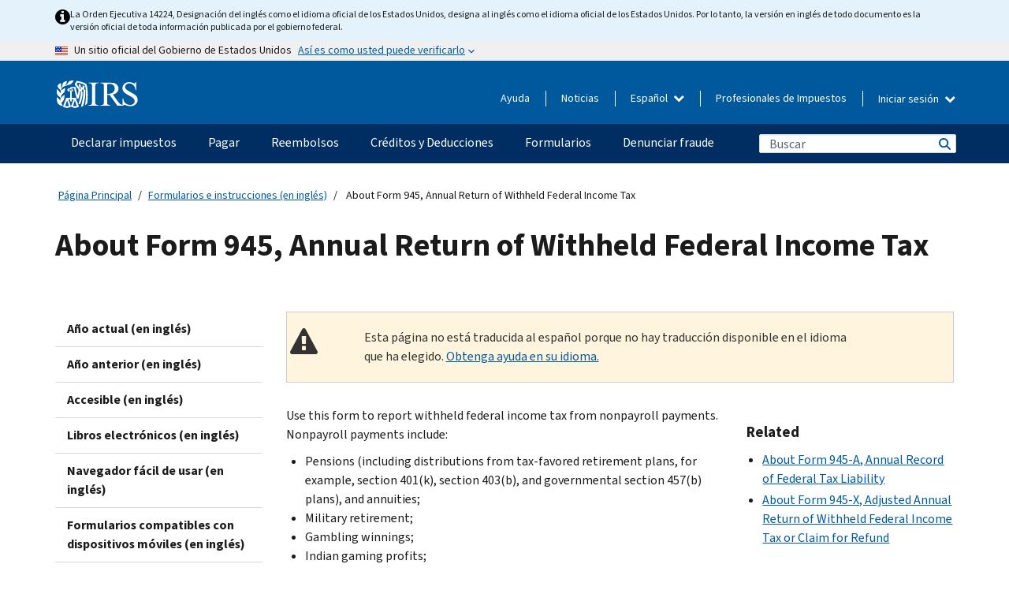

--- FILE ---
content_type: text/html; charset=UTF-8
request_url: https://www.irs.gov/es/forms-pubs/about-form-945
body_size: 17669
content:
<!DOCTYPE html>
<html  lang="es" dir="ltr" prefix="content: http://purl.org/rss/1.0/modules/content/  dc: http://purl.org/dc/terms/  foaf: http://xmlns.com/foaf/0.1/  og: http://ogp.me/ns#  rdfs: http://www.w3.org/2000/01/rdf-schema#  schema: http://schema.org/  sioc: http://rdfs.org/sioc/ns#  sioct: http://rdfs.org/sioc/types#  skos: http://www.w3.org/2004/02/skos/core#  xsd: http://www.w3.org/2001/XMLSchema# ">
  <head>
    <meta charset="utf-8" />
<meta name="description" content="Information about Form 945, Annual Return of Withheld Federal Income Tax, including recent updates, related forms and instructions on how to file. Use Form 945 to report withheld federal income tax from nonpayroll payments." />
<meta name="abstract" content="Information about Form 945, Annual Return of Withheld Federal Income Tax, including recent updates, related forms and instructions on how to file. Use Form 945 to report withheld federal income tax from nonpayroll payments." />
<meta name="robots" content="noindex, nofollow" />
<meta name="original-source" content="https://www.irs.gov/uac/form-945-annual-return-of-withheld-federal-income-tax" />
<meta name="rights" content="United States Internal Revenue Services" />
<meta property="og:image:url" content="https://www.irs.gov/pub/image/logo_small.jpg" />
<meta property="og:image:type" content="image/jpeg" />
<meta property="og:image:alt" content="IRS logo" />
<meta name="twitter:card" content="summary" />
<meta name="twitter:title" content="About Form 945, Annual Return of Withheld Federal Income Tax | Internal Revenue Service" />
<meta name="twitter:description" content="Information about Form 945, Annual Return of Withheld Federal Income Tax, including recent updates, related forms and instructions on how to file. Use Form 945 to report withheld federal income tax from nonpayroll payments." />
<meta name="twitter:image" content="https://www.irs.gov/pub/image/logo_small.jpg" />
<meta name="twitter:image:alt" content="IRS logo" />
<meta name="Generator" content="Drupal 10 (https://www.drupal.org)" />
<meta name="MobileOptimized" content="width" />
<meta name="HandheldFriendly" content="true" />
<meta name="viewport" content="width=device-width, initial-scale=1.0" />
<script type="application/ld+json">{
    "@context": "https://schema.org",
    "@graph": [
        {
            "name": "About Form 945, Annual Return of Withheld Federal Income Tax",
            "datePosted": "2016-10-27T00:00:00-0400"
        }
    ]
}</script>
<meta name="audience" content="NULL" />
<meta name="irsStandard-type" content="NULL" />
<meta name="uniqueID" content="5228" />
<meta name="isHistorical" content="no" />
<meta name="historical-date" content="NULL" />
<meta name="changed" content="1742216699" />
<meta name="topic" content="NULL" />
<meta name="guidance" content="NULL" />
<meta name="channel" content="NULL" />
<meta name="organization" content="NULL" />
<meta name="otID" content="242369" />
<meta name="prod_SEID" content="SKHCB" />
<link rel="icon" href="/themes/custom/pup_base/favicon.ico" type="image/vnd.microsoft.icon" />
<link rel="alternate" hreflang="en" href="https://www.irs.gov/forms-pubs/about-form-945" />
<link rel="canonical" href="https://www.irs.gov/forms-pubs/about-form-945" />
<link rel="shortlink" href="https://www.irs.gov/node/5228" />
<script>window.a2a_config=window.a2a_config||{};a2a_config.callbacks=[];a2a_config.overlays=[];a2a_config.templates={};</script>

    <title>About Form 945, Annual Return of Withheld Federal Income Tax | Internal Revenue Service</title>
    <link rel="stylesheet" media="all" href="/pub/css/css_HbV3MbI47vSh5Y5TB15d5BW0ZHcF9M9-GkLoHYkpgCc.css?delta=0&amp;language=es&amp;theme=pup_irs&amp;include=[base64]" />
<link rel="stylesheet" media="all" href="/pub/css/css_yZKZQeQr-6FrHttDTNN7zbNgJyap3lvwbJyU-3QfwV8.css?delta=1&amp;language=es&amp;theme=pup_irs&amp;include=[base64]" />
<link rel="stylesheet" media="print" href="/pub/css/css_xEYcgzIIMA7tFIeVzSOrKRPyoYDIuxzHyZ88T5D_SPY.css?delta=2&amp;language=es&amp;theme=pup_irs&amp;include=[base64]" />
<link rel="stylesheet" media="all" href="/pub/css/css_EbWGjClhsStXbsvwOq9iT6yGxHCg86ApUzr4bYwsoHk.css?delta=3&amp;language=es&amp;theme=pup_irs&amp;include=[base64]" />

    <script type="application/json" data-drupal-selector="drupal-settings-json">{"path":{"baseUrl":"\/","pathPrefix":"es\/","currentPath":"node\/5228","currentPathIsAdmin":false,"isFront":false,"currentLanguage":"es"},"pluralDelimiter":"\u0003","suppressDeprecationErrors":true,"gtag":{"tagId":"","consentMode":false,"otherIds":[],"events":[],"additionalConfigInfo":[]},"ajaxPageState":{"libraries":"[base64]","theme":"pup_irs","theme_token":null},"ajaxTrustedUrl":{"\/es\/site-index-search":true},"gtm":{"tagId":null,"settings":{"data_layer":"dataLayer","include_environment":false},"tagIds":["GTM-KV978ZL"]},"dataLayer":{"defaultLang":"en","languages":{"en":{"id":"en","name":"English","direction":"ltr","weight":-10},"es":{"id":"es","name":"Spanish","direction":"ltr","weight":-9},"zh-hans":{"id":"zh-hans","name":"Chinese, Simplified","direction":"ltr","weight":-8},"zh-hant":{"id":"zh-hant","name":"Chinese, Traditional","direction":"ltr","weight":-7},"ko":{"id":"ko","name":"Korean","direction":"ltr","weight":-6},"ru":{"id":"ru","name":"Russian","direction":"ltr","weight":-5},"vi":{"id":"vi","name":"Vietnamese","direction":"ltr","weight":-4},"ht":{"id":"ht","name":"Haitian Creole","direction":"ltr","weight":-3}}},"data":{"extlink":{"extTarget":false,"extTargetAppendNewWindowLabel":"(opens in a new window)","extTargetNoOverride":false,"extNofollow":false,"extTitleNoOverride":false,"extNoreferrer":false,"extFollowNoOverride":false,"extClass":"ext","extLabel":"(link is external)","extImgClass":true,"extSubdomains":true,"extExclude":"","extInclude":"","extCssExclude":".paragraph--type--social-media-footer, .btn-primary, .btn-secondary","extCssInclude":"","extCssExplicit":"","extAlert":false,"extAlertText":"This link will take you to an external web site. We are not responsible for their content.","extHideIcons":false,"mailtoClass":"mailto","telClass":"","mailtoLabel":"(link sends email)","telLabel":"(link is a phone number)","extUseFontAwesome":true,"extIconPlacement":"append","extPreventOrphan":false,"extFaLinkClasses":"fa fa-external-link fa-external-link-alt","extFaMailtoClasses":"fa fa-envelope-o","extAdditionalLinkClasses":"","extAdditionalMailtoClasses":"","extAdditionalTelClasses":"","extFaTelClasses":"fa fa-phone","whitelistedDomains":[],"extExcludeNoreferrer":""}},"bootstrap":{"forms_has_error_value_toggle":1,"modal_animation":1,"modal_backdrop":"true","modal_focus_input":1,"modal_keyboard":1,"modal_select_text":1,"modal_show":1,"modal_size":"","popover_enabled":1,"popover_animation":1,"popover_auto_close":1,"popover_container":"body","popover_content":"","popover_delay":"0","popover_html":0,"popover_placement":"right","popover_selector":"","popover_title":"","popover_trigger":"click","tooltip_enabled":1,"tooltip_animation":1,"tooltip_container":"body","tooltip_delay":"0","tooltip_html":0,"tooltip_placement":"auto left","tooltip_selector":"","tooltip_trigger":"hover"},"accordion_menus":{"accordion_closed":{"main_mobile":"main_mobile"}},"chosen":{"selector":"select:not(:hidden,[id*=\u0027edit-state\u0027],[id^=\u0022views-form-user-admin-people-page\u0022] #edit-action)","minimum_single":25,"minimum_multiple":20,"minimum_width":200,"use_relative_width":false,"options":{"disable_search":false,"disable_search_threshold":0,"allow_single_deselect":false,"add_helper_buttons":false,"search_contains":true,"placeholder_text_multiple":"Choose some option","placeholder_text_single":"Choose an option","no_results_text":"No results match","max_shown_results":null,"inherit_select_classes":true}},"search_api_autocomplete":{"pup_site_index_search":{"delay":600,"auto_submit":true,"min_length":3}},"ajax":[],"user":{"uid":0,"permissionsHash":"a8bc380c6e4e686aded8ae0b2ef5e6ad03a865beea587aa9d6f35a3ea33ac02a"}}</script>
<script src="/pub/js/js_SvGSEFYsOpQP3gNDbKkK7uDwPRO6RaaM0kKXI3eIPv4.js?scope=header&amp;delta=0&amp;language=es&amp;theme=pup_irs&amp;include=[base64]"></script>
<script src="/modules/contrib/google_tag/js/gtag.js?t8wt2x"></script>
<script src="/modules/contrib/google_tag/js/gtm.js?t8wt2x"></script>

  </head>
  <body class="path-node page-node-type-pup-article has-glyphicons lang-es">
    <a href="#main-content" class="visually-hidden focusable skip-link">
      Skip to main content
    </a>
    <noscript><iframe src="https://www.googletagmanager.com/ns.html?id=GTM-KV978ZL"
                  height="0" width="0" style="display:none;visibility:hidden"></iframe></noscript>

    <div id='mobile-clickable-overlay' class='mobile-menu-overlay'></div>
      <div class="dialog-off-canvas-main-canvas" data-off-canvas-main-canvas>
    


<header id="navbar" role="banner">

  
  
          
    
    
          <div class="pup-header_official">
        <div class="container header-official-message">
          <div class="inline-official">
              <div class="region region-header-official">
    

 

<section id="block-pup-irs-eo14224englishlanguagealert" data-block-plugin-id="block_content:09a643af-7ed5-47ba-bacc-af9fb6e1da0f" class="block block-block-content block-block-content09a643af-7ed5-47ba-bacc-af9fb6e1da0f clearfix">
  
    

      
            <div class="field field--name-body field--type-text-with-summary field--label-hidden field--item"><!-- BEGIN: Full-width Blue Alert Banner without Left Accent -->
<div class="blue-alert-wrap">
  <div class="blue-alert-bg" aria-hidden="true"></div>

  <div class="blue-alert">
    <i class="fa fa-info-circle" aria-hidden="true" style="font-size: 22px; color: black;"></i>
    <div class="blue-alert__text">
La Orden Ejecutiva 14224, Designación del inglés como el idioma oficial de los Estados Unidos, designa al inglés como el idioma oficial de los Estados Unidos. Por lo tanto, la versión en inglés de todo documento es la versión oficial de toda información publicada por el gobierno federal.
    </div>
  </div>
</div>

<style>
/* Wrapper */
.blue-alert-wrap {
  position: relative;
  isolation: isolate;
}

/* Full-width light blue background (no accent stripe) */
.blue-alert-bg {
  position: absolute;
  top: 0;
  left: 50%;
  transform: translateX(-50%);
  width: 100vw;
  height: 100%;
  background-color: #e4f3fb; /* uniform light blue */
  pointer-events: none;
  z-index: -1;
}

/* Content container */
.blue-alert {
  max-width: 1440px;
  margin: 0 auto;
  padding: 10px 20px;
  display: flex;
  align-items: flex-start;
  gap: 12px;
  flex-wrap: wrap;
  text-align: left;

  font-family: "Source Sans Pro", Arial, sans-serif;
  font-size: 12px;
  line-height: 16px;
  color: #1b1b1b;
  background: transparent;
}

/* Text */
.blue-alert__text {
  flex: 1;
  white-space: normal;
  word-break: break-word;
}

@media (max-width: 640px) {
  .blue-alert {
    max-width: 390px;
    font-size: 12px;
    line-height: 16px;
    padding-top: 8px;
    padding-bottom: 8px;
    padding-left: 14px;   /* will not be overridden */
    padding-right: 20px;  /* will not be overridden */
  }
    .blue-alert__text {
    flex: 1;
    white-space: normal;
    word-break: break-word;
    }
}

/* override LEFT padding on desktop only */
@media (min-width: 641px) {
  .blue-alert {
    padding-left: 0 !important;
  }
}
</style>
<!-- END -->
</div>
      
  </section>

<section class="usa-banner" aria-label="Un sitio oficial del Gobierno de Estados Unidos">
  <header class="usa-banner__header">
    <div class="us-flag">
      <img class="usa-banner__flag" src="/themes/custom/pup_base/images/us_flag_small.png" alt="" aria-hidden="true">
    </div>
    <div class="official-text" aria-hidden="true">
      <p class="usa-banner__header-text">Un sitio oficial del Gobierno de Estados Unidos</p>
      <p class="usa-banner__header-action">Así es como usted puede verificarlo</p>
    </div>
    <button class="usa-banner__button" aria-expanded="false" aria-controls="gov-info"><span>Así es como usted puede verificarlo</span></button>
  </header>
  <div id="gov-info" class="usa-banner__content" hidden>
    <div class="row">
      <div class="usa-banner__guidance col-12 col-sm-6">
        <img class="usa-banner__icon" src="/themes/custom/pup_base/images/icon-dot-gov.svg" alt="" aria-hidden="true">
        <div class="usa-media-block__body">
          <p><strong>
          Los sitios web oficiales usan .gov
          </strong></p><p>
          Un sitio web <strong>.gov</strong> pertenece a una organización oficial del Gobierno de Estados Unidos.
          </p>
        </div>
      </div>
      <div class="usa-banner__guidance col-12 col-sm-6">
        <img class="usa-banner__icon" src="/themes/custom/pup_base/images/icon-https.svg" alt="" aria-hidden="true">
        <div class="usa-banner__body">
          <p><strong>Los sitios web seguros .gov usan HTTPS</strong></p>
            <p>
            Un <strong>candado</strong>
            (<img class="usa-banner__sm-icon" src="/themes/custom/pup_base/images/lock.svg" title="Candado" alt="Icono de candado cerrado">)
            o <strong>https://</strong> significa que usted se conectó de forma segura a un sitio web .gov. Comparta información sensible sólo en sitios web oficiales y seguros.
            </p>
        </div>
      </div>
    </div>
  </div>
</section>
  </div>

          </div>
        </div>
      </div>
    
    <div class="pup-header-main">
      <div class="container">
        <div class="row pup-header-main__content">
          
                                        
                                        <div class="col-xs-2 col-md-1 no-gutter pup-header-content-lt">
                    <div class="region region-header-left">
                <a class="logo navbar-btn pull-left" href="/es" title="Página Principal (en inglés)" rel="home">
            <img src="/themes/custom/pup_base/IRS-Logo.svg" alt="Página Principal (en inglés)" />
            <img class="print-logo" src="/themes/custom/pup_irs/images/logo-print.svg" alt="Página Principal (en inglés)" aria-hidden="true" />
        </a>
            
  </div>

                </div>
              
              
              <div class="col-md-11 hidden-xs hidden-sm pup-header-content-rt">
                  <div class="region region-header-right">
    
<div class="language-switcher-language-url block block-language block-language-blocklanguage-interface clearfix" id="block-languageswitcher" data-block-plugin-id="language_block:language_interface">
  
    
  
        <div class="dropdown pup-switch-hidden">
    <button class="btn btn-default dropdown-toggle languageSwitcher" type="button" id="languageSwitcher" data-toggle="dropdown" aria-expanded="false">
      Español
      <i class="fa fa-chevron-down"></i>
    </button>
    <ul class="dropdown-menu" data-block="languageswitcher"><li hreflang="en" data-drupal-link-system-path="node/5228" class="en"><a href="/forms-pubs/about-form-945" class="language-link" lang="en" hreflang="en" data-drupal-link-system-path="node/5228">English</a></li><li hreflang="zh-hans" data-drupal-link-system-path="node/5228" class="zh-hans"><a href="/zh-hans/forms-pubs/about-form-945" class="language-link" lang="zh-hans" hreflang="zh-hans" data-drupal-link-system-path="node/5228">中文 (简体)</a></li><li hreflang="zh-hant" data-drupal-link-system-path="node/5228" class="zh-hant"><a href="/zh-hant/forms-pubs/about-form-945" class="language-link" lang="zh-hant" hreflang="zh-hant" data-drupal-link-system-path="node/5228">中文 (繁體)</a></li><li hreflang="ko" data-drupal-link-system-path="node/5228" class="ko"><a href="/ko/forms-pubs/about-form-945" class="language-link" lang="ko" hreflang="ko" data-drupal-link-system-path="node/5228">한국어</a></li><li hreflang="ru" data-drupal-link-system-path="node/5228" class="ru"><a href="/ru/forms-pubs/about-form-945" class="language-link" lang="ru" hreflang="ru" data-drupal-link-system-path="node/5228">Русский</a></li><li hreflang="vi" data-drupal-link-system-path="node/5228" class="vi"><a href="/vi/forms-pubs/about-form-945" class="language-link" lang="vi" hreflang="vi" data-drupal-link-system-path="node/5228">Tiếng Việt</a></li><li hreflang="ht" data-drupal-link-system-path="node/5228" class="ht"><a href="/ht/forms-pubs/about-form-945" class="language-link" lang="ht" hreflang="ht" data-drupal-link-system-path="node/5228">Kreyòl ayisyen</a></li></ul>
    </div>

    </div>

<nav role="navigation" aria-labelledby="block-pup-irs-informationmenu-2-menu" id="block-pup-irs-informationmenu-2" data-block-plugin-id="system_menu_block:pup-info-menu" class="pup-nav-es">
            
  <h2 class="visually-hidden" id="block-pup-irs-informationmenu-2-menu">Information Menu</h2>
  

                  <ul data-block="pup_irs_informationmenu_2" class="menu menu--pup-info-menu nav">
                      <li class="first">
                                                          <a href="/es/help/let-us-help-you" title="Ayuda" data-drupal-link-system-path="node/16916">Ayuda</a>
                        </li>
                      <li>
                                                          <a href="/es/newsroom" title="Noticias" data-drupal-link-system-path="node/19646">Noticias</a>
                        </li>
                      <li>
                                                          <a href="/es/tax-professionals" data-drupal-link-system-path="node/11">Profesionales de Impuestos</a>
                        </li>
                      <li class="expanded dropdown last">
                                                                                            <span class="navbar-text dropdown-toggle" data-toggle="dropdown">Iniciar sesión <span class="caret"></span></span>
                                <ul data-block="pup_irs_informationmenu_2" class="dropdown-menu">
                      <li class="first">
                                                          <a href="https://sa.www4.irs.gov/ola//es" class="btn btn-primary">Personas físicas</a>
                        </li>
                      <li>
                                                          <a href="https://sa.www4.irs.gov/bola//es" class="btn btn-primary">Negocios</a>
                        </li>
                      <li>
                                                          <a href="https://sa.www4.irs.gov/taxpro//es" class="btn btn-primary">Profesionales de impuestos</a>
                        </li>
                      <li>
                  
            <div class="field field--name-body field--type-text-with-summary field--label-hidden field--item"><h2>Acceda a su información tributaria con una cuenta del IRS.</h2>

<ul class="signin-content-checkmarks">
	<li>Reembolsos</li>
	<li>Pagos</li>
	<li>Registros tributarios</li>
</ul>
</div>
      
              </li>
                      <li class="last">
                                                          <a href="/es/your-account" class="btn btn-primary" data-drupal-link-system-path="node/126776">Crear una cuenta</a>
                        </li>
        </ul>
      
                        </li>
        </ul>
      

  </nav>

  </div>

              </div>
              
                            <div class="col-xs-10 hidden-md hidden-lg no-gutter">
                <ul class="pup-header-mobile-menu pull-right">
                  <li>
                    <button type="button" id="pup-mobile-navbar-searchBtn" class="btn btn-link pup-header-mobile-menu__searchBtn" data-target="#navbar-collapse" aria-expanded="false" aria-controls="navbar-collapse">
                      Buscar
                    </button>
                  </li>
                                      <li id="pup-mobile-navbar-infoBtn" class="pup-header-mobile-menu__infoBtn" data-close-text="Cerrar">
                        <div class="region region-help-menu-mobile">
                <ul data-block="helpmenumobile" class="menu menu--help-menu-mobile nav">
                      <li class="expanded dropdown first last">
                                                                                            <span class="navbar-text dropdown-toggle" data-toggle="dropdown">Iniciar sesión <span class="caret"></span></span>
                                <ul data-block="helpmenumobile" class="dropdown-menu">
                      <li class="first">
                                                          <a href="https://sa.www4.irs.gov/ola//es" class="btn btn-primary">Personas físicas</a>
                        </li>
                      <li>
                                                          <a href="https://sa.www4.irs.gov/bola//es" class="btn btn-primary">Negocios</a>
                        </li>
                      <li>
                                                          <a href="https://sa.www4.irs.gov/taxpro//es" class="btn btn-primary">Profesionales de impuestos</a>
                        </li>
                      <li>
                  
            <div class="field field--name-body field--type-text-with-summary field--label-hidden field--item"><h2>Acceda a su información tributaria con una cuenta del IRS.</h2>

<ul class="signin-content-checkmarks">
	<li>Reembolsos</li>
	<li>Pagos</li>
	<li>Registros tributarios</li>
</ul>
</div>
      
              </li>
                      <li class="last">
                                                          <a href="/es/your-account" class="btn btn-primary" data-drupal-link-system-path="node/126776">Crear una cuenta</a>
                        </li>
        </ul>
      
                        </li>
        </ul>
      


  </div>

                    </li>
                                    <li>
                    <button type="button" id="pup-mobile-navbar-menuBtn" class="btn btn-link pup-header-mobile-menu__menuBtn mobile-menu-icon" data-target="#pup-header-nav-collapse">
                      Menú
                    </button>
                  </li>
                </ul>
              </div>
          

        </div>       </div>
              <div id="navbar-collapse" class="collapse hidden-md hidden-lg">
            <div class="region region-search-form-collapsible">
      <div class="pup-site-header-search-block pup-search-box-hidden">
            <div class="pup-site-header-search-block__searchfield">
        
<form data-block="exposedformpup_site_index_searchsite_search_srt_relevance_4" action="/es/site-index-search" method="get" id="views-exposed-form-pup-site-index-search-site-search-srt-relevance" accept-charset="UTF-8" novalidate>
  <div  class="form--inline form-inline clearfix">
  








<div class="form-item form-group js-form-item form-type-search-api-autocomplete js-form-type-search-api-autocomplete form-item-search js-form-item-search form-autocomplete">


    
    
            <label for="search-main-mobile" class="control-label">Search</label>
    
    <div class="input-group"><input placeholder="Buscar" aria-label="Buscar" data-drupal-selector="edit-search" data-search-api-autocomplete-search="pup_site_index_search" class="form-autocomplete form-text form-control" data-autocomplete-path="/es/search_api_autocomplete/pup_site_index_search?display=site_search_srt_relevance&amp;&amp;filter=search" type="text" id="search-main-mobile" name="search" value="" size="30" maxlength="128"/><span class="input-group-addon"><span class="icon glyphicon glyphicon-refresh ajax-progress ajax-progress-throbber" aria-hidden="true"></span></span></div>

    

</div>









<div class="form-item form-group js-form-item form-type-select js-form-type-select form-item-field-pup-historical-1 js-form-item-field-pup-historical-1">


    
    
            <label for="edit-field-pup-historical-1" class="control-label">Include Historical Content</label>
    
    <div class="select-style select-wrapper">
  <select data-drupal-selector="edit-field-pup-historical-1" class="form-select form-control" id="edit-field-pup-historical-1" name="field_pup_historical_1"><option value="All">- Todos -</option><option value="1" selected="selected">No</option></select>
</div>

    

</div>









<div class="form-item form-group js-form-item form-type-select js-form-type-select form-item-field-pup-historical js-form-item-field-pup-historical">


    
    
            <label for="edit-field-pup-historical" class="control-label">Include Historical Content</label>
    
    <div class="select-style select-wrapper">
  <select data-drupal-selector="edit-field-pup-historical" class="form-select form-control" id="edit-field-pup-historical" name="field_pup_historical"><option value="All">- Todos -</option><option value="1" selected="selected">No</option></select>
</div>

    

</div>
<div data-drupal-selector="edit-actions" class="form-actions form-group js-form-wrapper form-wrapper" id="edit-actions"><button title="Buscar" data-drupal-selector="edit-submit-pup-site-index-search" class="button js-form-submit form-submit btn-primary btn icon-before" type="submit" id="edit-submit-pup-site-index-search" value="Buscar"><span class="icon glyphicon glyphicon-search" aria-hidden="true"></span>
Buscar</button></div>

</div>

</form>
      </div>
      </div>

  </div>

        </div>
          </div> 
          <div class="header-nav hidden-xs hidden-sm">
          <div class="container-fluid">
              <div class="region region-site-navigation">
    <nav role="navigation" aria-labelledby="block-mainnavigationmobile-2-menu" id="block-mainnavigationmobile-2" data-block-plugin-id="system_menu_block:main_mobile">
            
  <h2 class="visually-hidden" id="block-mainnavigationmobile-2-menu">Navegación principal</h2>
  

        


              <a id="stickyNavLogo" class="logo navbar-btn pull-left" href="/es" title="Home" rel="home">
        <img src="/themes/custom/pup_base/IRS-Logo.svg" alt="Home">
      </a>
      <ul data-block="mainnavigationmobile_2" class="menu nav" id="accessible-megamenu-navigation">
                                                                      <li class="expanded megamenu-top-nav-item dropdown">	
          <a href="/es/filing" aria-controls="accessible-megamenu-declarar-impuestos-submenu" aria-expanded="false" aria-label="Declarar impuestos menu has additional options. Use the spacebar to open the Declarar impuestos sub menu or enter to navigate to the Declarar impuestos page." role="application" id="accessible-megamenu-nav-item-0">Declarar impuestos</a>
                                  <ul data-block="mainnavigationmobile_2" class="menu dropdown-menu" id="accessible-megamenu-declarar-impuestos-submenu" aria-expanded="false" aria-hidden="true" aria-labelledby="accessible-megamenu-nav-item-0" role="region">
       <div class="mega-menu-container">
                                                                                            <li><a href="/es/filing" class="mobile-only-text" id="accessible-megamenu-declarar-impuestos-submenu-0" data-drupal-link-system-path="node/19656">Resumen</a>
                          </li>
                                                                                      <div class="mega-menu-column">
                                                                  <li><span class="mega-menu-column-header" id="accessible-megamenu-declarar-impuestos-submenu-1">INFORMACIÓN PARA</span>
                          </li>
                                                                                          <li><a href="/es/individual-tax-filing" id="accessible-megamenu-declarar-impuestos-submenu-2" data-drupal-link-system-path="node/142191">Individuos</a>
                          </li>
                                                                                          <li><a href="/es/businesses" id="accessible-megamenu-declarar-impuestos-submenu-3" data-drupal-link-system-path="node/18976">Negocios y trabajadores por cuenta propia</a>
                          </li>
                                                                                          <li><a href="/es/charities-and-nonprofits" id="accessible-megamenu-declarar-impuestos-submenu-4" data-drupal-link-system-path="node/58461">Entidades caritativas y sin fines de lucro</a>
                          </li>
                                                                                          <li><a href="/es/individuals/international-taxpayers" id="accessible-megamenu-declarar-impuestos-submenu-5" data-drupal-link-system-path="node/19696">Declarantes internacionales</a>
                          </li>
                                                                                          <li><a href="/es/retirement-plans" id="accessible-megamenu-declarar-impuestos-submenu-6" data-drupal-link-system-path="node/19741">Jubilación</a>
                          </li>
                                                                                          <li><a href="/es/government-entities" id="accessible-megamenu-declarar-impuestos-submenu-7" data-drupal-link-system-path="node/19586">Gobiernos y bonos exentos de impuestos</a>
                          </li>
                                                                                          <li><a href="/es/government-entities/indian-tribal-governments" id="accessible-megamenu-declarar-impuestos-submenu-8" data-drupal-link-system-path="node/19601">Gobiernos tribales de indígenas estadounidenses</a>
                          </li>
                                                                </div>
                                                  <div class="mega-menu-column">
                                                                  <li><span class="mega-menu-column-header" id="accessible-megamenu-declarar-impuestos-submenu-9">PRESENTACIÓN DE IMPUESTOS PARA INDIVIDUOS</span>
                          </li>
                                                                                          <li><a href="/es/filing/individuals/how-to-file" id="accessible-megamenu-declarar-impuestos-submenu-10" data-drupal-link-system-path="node/22856">Cómo presentar</a>
                          </li>
                                                                                          <li><a href="/es/filing/individuals/when-to-file" id="accessible-megamenu-declarar-impuestos-submenu-11" data-drupal-link-system-path="node/22726">Cuándo presentar</a>
                          </li>
                                                                                          <li><a href="/es/filing/where-to-file-tax-returns-addresses-listed-by-return-type" id="accessible-megamenu-declarar-impuestos-submenu-12" data-drupal-link-system-path="node/2442">Dónde presentar</a>
                          </li>
                                                                                          <li><a href="/es/filing/individuals/update-my-information" id="accessible-megamenu-declarar-impuestos-submenu-13" data-drupal-link-system-path="node/22861">Actualice su información</a>
                          </li>
                                                                </div>
                                                  <div class="mega-menu-column">
                                                                  <li><span class="mega-menu-column-header" id="accessible-megamenu-declarar-impuestos-submenu-14">GENERAL</span>
                          </li>
                                                                                          <li><a href="/es/individuals/get-transcript" id="accessible-megamenu-declarar-impuestos-submenu-15" data-drupal-link-system-path="node/136676">Registro tributario (Transcripción)</a>
                          </li>
                                                                                          <li><a href="/es/businesses/small-businesses-self-employed/get-an-employer-identification-number" id="accessible-megamenu-declarar-impuestos-submenu-16" data-drupal-link-system-path="node/17153">Solicite un número de identificación del empleador (EIN)</a>
                          </li>
                                                                                          <li><a href="/es/filing/file-an-amended-return" id="accessible-megamenu-declarar-impuestos-submenu-17" data-drupal-link-system-path="node/128551">Enmendar la declaración</a>
                          </li>
                                                                                          <li><a href="/es/identity-theft-fraud-scams/get-an-identity-protection-pin" id="accessible-megamenu-declarar-impuestos-submenu-18" data-drupal-link-system-path="node/16696">Número de identificación personal para la protección de la identidad (IP PIN) </a>
                          </li>
                      </div>
    
                </div>
        </ul>
      
            </li>
                                                                    <li class="expanded megamenu-top-nav-item dropdown">	
          <a href="/es/payments" aria-controls="accessible-megamenu-pagar-submenu" aria-expanded="false" aria-label="Pagar menu has additional options. Use the spacebar to open the Pagar sub menu or enter to navigate to the Pagar page." role="application" id="accessible-megamenu-nav-item-1">Pagar</a>
                                  <ul data-block="mainnavigationmobile_2" class="menu dropdown-menu" id="accessible-megamenu-pagar-submenu" aria-expanded="false" aria-hidden="true" aria-labelledby="accessible-megamenu-nav-item-1" role="region">
       <div class="mega-menu-container">
                                                                                            <li><a href="/es/payments" class="mobile-only-text" id="accessible-megamenu-pagar-submenu-0" data-drupal-link-system-path="node/19551">Resumen</a>
                          </li>
                                                                                      <div class="mega-menu-column">
                                                                  <li><span class="mega-menu-column-header" id="accessible-megamenu-pagar-submenu-1">PAGAR POR</span>
                          </li>
                                                                                          <li><a href="/es/payments/direct-pay-with-bank-account" id="accessible-megamenu-pagar-submenu-2" data-drupal-link-system-path="node/10224">Cuenta Bancaria (Pago Directo)</a>
                          </li>
                                                                                          <li><a href="/es/payments/online-payment-agreement-application" id="accessible-megamenu-pagar-submenu-3" data-drupal-link-system-path="node/16716">Plan de pagos (Plan de pagos a plazos)</a>
                          </li>
                                                                                          <li><a href="/es/payments/eftps-the-electronic-federal-tax-payment-system" id="accessible-megamenu-pagar-submenu-4" data-drupal-link-system-path="node/15488">Sistema de pago electrónico del impuesto federal (EFTPS)</a>
                          </li>
                                                                </div>
                                                  <div class="mega-menu-column">
                                                                  <li><span class="mega-menu-column-header" id="accessible-megamenu-pagar-submenu-5">GENERAL</span>
                          </li>
                                                                                          <li><a href="/es/your-account" id="accessible-megamenu-pagar-submenu-6" data-drupal-link-system-path="node/126776">Su Cuenta en línea</a>
                          </li>
                                                                                          <li><a href="/es/individuals/tax-withholding-estimator" id="accessible-megamenu-pagar-submenu-7" data-drupal-link-system-path="node/107181">Estimador de Retención</a>
                          </li>
                                                                                          <li><a href="/es/businesses/small-businesses-self-employed/estimated-taxes" id="accessible-megamenu-pagar-submenu-8" data-drupal-link-system-path="node/17135">Impuestos Estimados</a>
                          </li>
                                                                                          <li><a href="/es/payments/penalties" id="accessible-megamenu-pagar-submenu-9" data-drupal-link-system-path="node/91826">Multas</a>
                          </li>
                      </div>
    
                </div>
        </ul>
      
            </li>
                                                                    <li class="expanded megamenu-top-nav-item dropdown">	
          <a href="/es/refunds" aria-controls="accessible-megamenu-reembolsos-submenu" aria-expanded="false" aria-label="Reembolsos menu has additional options. Use the spacebar to open the Reembolsos sub menu or enter to navigate to the Reembolsos page." role="application" id="accessible-megamenu-nav-item-2">Reembolsos</a>
                                  <ul data-block="mainnavigationmobile_2" class="menu dropdown-menu" id="accessible-megamenu-reembolsos-submenu" aria-expanded="false" aria-hidden="true" aria-labelledby="accessible-megamenu-nav-item-2" role="region">
       <div class="mega-menu-container">
                                                                                            <li><a href="/es/refunds" class="mobile-only-text" id="accessible-megamenu-reembolsos-submenu-0" data-drupal-link-system-path="node/130131">Resumen</a>
                          </li>
                                                                          <div class="mega-menu-column no-header-extra-padding">
                                                                  <li><a href="/es/wheres-my-refund" class="mega-menu-column-header" id="accessible-megamenu-reembolsos-submenu-1" data-drupal-link-system-path="node/19556">¿Dónde está mi reembolso?</a>
                          </li>
                                                                                          <li><a href="/es/refunds/get-your-refund-faster-tell-irs-to-direct-deposit-your-refund-to-one-two-or-three-accounts" id="accessible-megamenu-reembolsos-submenu-2" data-drupal-link-system-path="node/10971">Depósito directo</a>
                          </li>
                                                                                          <li><a href="/es/filing/wheres-my-amended-return" id="accessible-megamenu-reembolsos-submenu-3" data-drupal-link-system-path="node/17175">¿Dónde está mi declaración enmendada?</a>
                          </li>
                      </div>
    
                </div>
        </ul>
      
            </li>
                                                                    <li class="expanded megamenu-top-nav-item dropdown">	
          <a href="/es/credits-and-deductions" aria-controls="accessible-megamenu-creditos-y-deducciones-submenu" aria-expanded="false" aria-label="Créditos y Deducciones menu has additional options. Use the spacebar to open the Créditos y Deducciones sub menu or enter to navigate to the Créditos y Deducciones page." role="application" id="accessible-megamenu-nav-item-3">Créditos y Deducciones</a>
                                  <ul data-block="mainnavigationmobile_2" class="menu dropdown-menu" id="accessible-megamenu-creditos-y-deducciones-submenu" aria-expanded="false" aria-hidden="true" aria-labelledby="accessible-megamenu-nav-item-3" role="region">
       <div class="mega-menu-container">
                                                                                            <li><a href="/es/credits-and-deductions" class="mobile-only-text" id="accessible-megamenu-creditos-y-deducciones-submenu-0" data-drupal-link-system-path="node/80206">Resumen</a>
                          </li>
                                                                                      <div class="mega-menu-column">
                                                                  <li><span class="mega-menu-column-header" id="accessible-megamenu-creditos-y-deducciones-submenu-1">INFORMACIÓN PARA</span>
                          </li>
                                                                                          <li><a href="/es/credits-and-deductions-for-individuals" title="Para usted y su familia" id="accessible-megamenu-creditos-y-deducciones-submenu-2" data-drupal-link-system-path="node/5">Individuos</a>
                          </li>
              <li class="mega-menu-helper-text">
          <span class="desktop-only-text">
            Para usted y su familia
          </span>
        </li>
                                                                                          <li><a href="/es/credits-deductions/businesses" title="Millaje estándar y otra información" id="accessible-megamenu-creditos-y-deducciones-submenu-3" data-drupal-link-system-path="node/19941">Negocios y trabajadores por cuenta propia</a>
                          </li>
              <li class="mega-menu-helper-text">
          <span class="desktop-only-text">
            Millaje estándar y otra información
          </span>
        </li>
                                                                </div>
                                                  <div class="mega-menu-column">
                                                                  <li><span class="mega-menu-column-header" id="accessible-megamenu-creditos-y-deducciones-submenu-4">GENERAL</span>
                          </li>
                                                                                          <li><a href="/es/credits-deductions/individuals/earned-income-tax-credit-eitc" id="accessible-megamenu-creditos-y-deducciones-submenu-5" data-drupal-link-system-path="node/18966">Crédito tributario por ingreso del trabajo (EITC)</a>
                          </li>
                                                                                          <li><a href="/es/credits-deductions/individuals/child-tax-credit" id="accessible-megamenu-creditos-y-deducciones-submenu-6" data-drupal-link-system-path="node/771">Crédito tributario por hijos</a>
                          </li>
                                                                                          <li><a href="/es/credits-deductions/clean-vehicle-and-energy-credits" id="accessible-megamenu-creditos-y-deducciones-submenu-7" data-drupal-link-system-path="node/126641">Créditos por energía y vehículos limpios</a>
                          </li>
                                                                                          <li><a href="/es/help/ita/how-much-is-my-standard-deduction" id="accessible-megamenu-creditos-y-deducciones-submenu-8" data-drupal-link-system-path="node/5229">Deducción estándar</a>
                          </li>
                                                                                          <li><a href="/es/retirement-plans" id="accessible-megamenu-creditos-y-deducciones-submenu-9" data-drupal-link-system-path="node/19741">Planes de ahorros para la jubilación</a>
                          </li>
                      </div>
    
                </div>
        </ul>
      
            </li>
                                                                    <li class="expanded megamenu-top-nav-item dropdown">	
          <a href="/es/forms-instructions" aria-controls="accessible-megamenu-formularios-submenu" aria-expanded="false" aria-label="Formularios menu has additional options. Use the spacebar to open the Formularios sub menu or enter to navigate to the Formularios page." role="application" id="accessible-megamenu-nav-item-4">Formularios</a>
                                  <ul data-block="mainnavigationmobile_2" class="menu dropdown-menu" id="accessible-megamenu-formularios-submenu" aria-expanded="false" aria-hidden="true" aria-labelledby="accessible-megamenu-nav-item-4" role="region">
       <div class="mega-menu-container">
                                                                                            <li><a href="/es/forms-instructions" class="mobile-only-text" id="accessible-megamenu-formularios-submenu-0" data-drupal-link-system-path="node/6">Resumen</a>
                          </li>
                                                                                      <div class="mega-menu-column">
                                                                  <li><span class="mega-menu-column-header" id="accessible-megamenu-formularios-submenu-1">FORMULARIOS E INSTRUCCIONES</span>
                          </li>
                                                                                          <li><a href="/es/forms-pubs/about-form-1040" title="Declaración de impuestos de los EE. UU. sobre los ingresos personales" id="accessible-megamenu-formularios-submenu-2" data-drupal-link-system-path="node/16022">Formulario 1040 (sp)</a>
                          </li>
              <li class="mega-menu-helper-text">
          <span class="desktop-only-text">
            Declaración de impuestos de los EE. UU. sobre los ingresos personales
          </span>
        </li>
                                                                                          <li><a href="/es/node/100166" title="Instrucciones para el Formulario 1040" id="accessible-megamenu-formularios-submenu-3" data-drupal-link-system-path="node/100166">Instrucciones para el Formulario 1040</a>
                          </li>
              <li class="mega-menu-helper-text">
          <span class="desktop-only-text">
            Instrucciones para el Formulario 1040
          </span>
        </li>
                                                                                          <li><a href="/es/forms-pubs/about-form-w-9" title="Solicitud y Certificación del Número de Identificación del Contribuyente" id="accessible-megamenu-formularios-submenu-4" data-drupal-link-system-path="node/15825">Formulario W-9 (SP)</a>
                          </li>
              <li class="mega-menu-helper-text">
          <span class="desktop-only-text">
            Solicitud y Certificación del Número de Identificación del Contribuyente
          </span>
        </li>
                                                                                          <li><a href="/es/forms-pubs/about-form-4506-t" title="Solicitud de transcripción de la declaración de impuestos" id="accessible-megamenu-formularios-submenu-5" data-drupal-link-system-path="node/10554">Formulario 4506-T</a>
                          </li>
              <li class="mega-menu-helper-text">
          <span class="desktop-only-text">
            Solicitud de transcripción de la declaración de impuestos
          </span>
        </li>
                                                                </div>
                                      <div class="mega-menu-column extra-padding">
                                                                  <li><a href="/es/forms-pubs/about-form-w-4" class="mega-menu-column-header" title="Certificado de Retenciones del Empleado" id="accessible-megamenu-formularios-submenu-6" data-drupal-link-system-path="node/15498">Formulario W-4 (SP) </a>
                          </li>
              <li class="mega-menu-helper-text">
          <span class="desktop-only-text">
            Certificado de Retenciones del Empleado
          </span>
        </li>
                                                                                          <li><a href="/es/forms-pubs/about-form-941" title="Declaración Federal Trimestral del Empleador " id="accessible-megamenu-formularios-submenu-7" data-drupal-link-system-path="node/53446">Formulario 941 (en inglés)</a>
                          </li>
              <li class="mega-menu-helper-text">
          <span class="desktop-only-text">
            Declaración Federal Trimestral del Empleador 
          </span>
        </li>
                                                                                          <li><a href="/es/forms-pubs/about-form-w-2" title="Comprobante de salarios y retención de impuestos" id="accessible-megamenu-formularios-submenu-8" data-drupal-link-system-path="node/5737">Formulario W-2</a>
                          </li>
              <li class="mega-menu-helper-text">
          <span class="desktop-only-text">
            Comprobante de salarios y retención de impuestos
          </span>
        </li>
                                                                                          <li><a href="/es/forms-pubs/about-form-9465" title="Solicitud para un Plan de Pagos a Plazos" id="accessible-megamenu-formularios-submenu-9" data-drupal-link-system-path="node/15532">Formulario 9465 (SP)</a>
                          </li>
              <li class="mega-menu-helper-text">
          <span class="desktop-only-text">
            Solicitud para un Plan de Pagos a Plazos
          </span>
        </li>
                                                                </div>
                                                  <div class="mega-menu-column">
                                                                  <li><span class="mega-menu-column-header" id="accessible-megamenu-formularios-submenu-10">GENERAL PARA PROFESIONALES DE IMPUESTOS</span>
                          </li>
                                                                                          <li><a href="/es/forms-pubs/about-form-1040x" title="Declaración enmendada de impuestos de los  EE. UU. sobre los ingresos personales" id="accessible-megamenu-formularios-submenu-11" data-drupal-link-system-path="node/19996">Formulario 1040-X </a>
                          </li>
              <li class="mega-menu-helper-text">
          <span class="desktop-only-text">
            Declaración enmendada de impuestos de los  EE. UU. sobre los ingresos personales
          </span>
        </li>
                                                                                          <li><a href="/es/forms-pubs/about-form-2848" title="Poder Legal y Declaración del Representante" id="accessible-megamenu-formularios-submenu-12" data-drupal-link-system-path="node/15839">Formulario 2848 (SP) </a>
                          </li>
              <li class="mega-menu-helper-text">
          <span class="desktop-only-text">
            Poder Legal y Declaración del Representante
          </span>
        </li>
                                                                                          <li><a href="/es/forms-pubs/about-form-w-7" title="Solicitar un Número de Identificación Personal del Contribuyente (ITIN)" id="accessible-megamenu-formularios-submenu-13" data-drupal-link-system-path="node/15536">Formulario W-7 (SP)</a>
                          </li>
              <li class="mega-menu-helper-text">
          <span class="desktop-only-text">
            Solicitar un Número de Identificación Personal del Contribuyente (ITIN)
          </span>
        </li>
                                                                                          <li><a href="/es/tax-professionals/office-of-professional-responsibility-and-circular-230" title="Reglamentos que rigen el ejercicio ante el Servicio de Impuestos Internos" id="accessible-megamenu-formularios-submenu-14" data-drupal-link-system-path="node/125016">Circular 230</a>
                          </li>
              <li class="mega-menu-helper-text">
          <span class="desktop-only-text">
            Reglamentos que rigen el ejercicio ante el Servicio de Impuestos Internos
          </span>
        </li>
                      </div>
    
                </div>
        </ul>
      
            </li>
                                                                    <li class="expanded megamenu-top-nav-item dropdown">	
          <a href="/es/help/report-fraud" aria-controls="accessible-megamenu-denunciar-fraude-submenu" aria-expanded="false" aria-label="Denunciar fraude menu has additional options. Use the spacebar to open the Denunciar fraude sub menu or enter to navigate to the Denunciar fraude page." role="application" id="accessible-megamenu-nav-item-5">Denunciar fraude</a>
                                  <ul data-block="mainnavigationmobile_2" class="menu dropdown-menu" id="accessible-megamenu-denunciar-fraude-submenu" aria-expanded="false" aria-hidden="true" aria-labelledby="accessible-megamenu-nav-item-5" role="region">
       <div class="mega-menu-container">
                                                                                            <li><a href="/es/help/report-fraud" class="mobile-only-text" id="accessible-megamenu-denunciar-fraude-submenu-0" data-drupal-link-system-path="node/151251">Resumen</a>
                          </li>
                                                                          <div class="mega-menu-column no-header-extra-padding">
                                                                  <li><a href="/es/help/report-fraud/report-tax-fraud-a-scam-or-law-violation" class="mega-menu-column-header" id="accessible-megamenu-denunciar-fraude-submenu-1" data-drupal-link-system-path="node/1273">Fraude tributario y estafas</a>
                          </li>
                                                                                          <li><a href="/es/identity-theft-central" id="accessible-megamenu-denunciar-fraude-submenu-2" data-drupal-link-system-path="node/19616">Robo de identidad</a>
                          </li>
                                                                                          <li><a href="/es/help/report-fraud/report-fake-irs-treasury-or-tax-related-emails-and-messages" id="accessible-megamenu-denunciar-fraude-submenu-3" data-drupal-link-system-path="node/15745">Correo electrónico o mensaje falso del IRS</a>
                          </li>
                                                                                          <li><a href="/es/help/report-fraud/make-a-complaint-about-a-tax-return-preparer" id="accessible-megamenu-denunciar-fraude-submenu-4" data-drupal-link-system-path="node/3141">Profesionales de impuestos</a>
                          </li>
                      </div>
    
                </div>
        </ul>
      
            </li>
              
            </ul>
      

  </nav>
  <div class="pup-site-header-search-block pup-search-box-hidden">
            <div class="pup-site-header-search-block__searchfield">
        
<form data-block="pup_irs_exposedformpup_site_index_searchsite_search_srt_relevance_2" action="/es/site-index-search" method="get" id="views-exposed-form-pup-site-index-search-site-search-srt-relevance--2" accept-charset="UTF-8" novalidate>
  <div  class="form--inline form-inline clearfix">
  








<div class="form-item form-group js-form-item form-type-search-api-autocomplete js-form-type-search-api-autocomplete form-item-search js-form-item-search form-autocomplete">


    
    
            <label for="search-main" class="control-label">Search</label>
    
    <div class="input-group"><input placeholder="Buscar" aria-label="Buscar" data-drupal-selector="edit-search" data-search-api-autocomplete-search="pup_site_index_search" class="form-autocomplete form-text form-control" data-autocomplete-path="/es/search_api_autocomplete/pup_site_index_search?display=site_search_srt_relevance&amp;&amp;filter=search" type="text" id="search-main" name="search" value="" size="30" maxlength="128"/><span class="input-group-addon"><span class="icon glyphicon glyphicon-refresh ajax-progress ajax-progress-throbber" aria-hidden="true"></span></span></div>

    

</div>









<div class="form-item form-group js-form-item form-type-select js-form-type-select form-item-field-pup-historical-1 js-form-item-field-pup-historical-1">


    
    
            <label for="edit-field-pup-historical-1--2" class="control-label">Include Historical Content</label>
    
    <div class="select-style select-wrapper">
  <select data-drupal-selector="edit-field-pup-historical-1" class="form-select form-control" id="edit-field-pup-historical-1--2" name="field_pup_historical_1"><option value="All">- Todos -</option><option value="1" selected="selected">No</option></select>
</div>

    

</div>









<div class="form-item form-group js-form-item form-type-select js-form-type-select form-item-field-pup-historical js-form-item-field-pup-historical">


    
    
            <label for="edit-field-pup-historical--2" class="control-label">Include Historical Content</label>
    
    <div class="select-style select-wrapper">
  <select data-drupal-selector="edit-field-pup-historical" class="form-select form-control" id="edit-field-pup-historical--2" name="field_pup_historical"><option value="All">- Todos -</option><option value="1" selected="selected">No</option></select>
</div>

    

</div>
<div data-drupal-selector="edit-actions" class="form-actions form-group js-form-wrapper form-wrapper" id="edit-actions--2"><button title="Buscar" data-drupal-selector="edit-submit-pup-site-index-search-2" class="button js-form-submit form-submit btn-primary btn icon-before" type="submit" id="edit-submit-pup-site-index-search--2" value="Buscar"><span class="icon glyphicon glyphicon-search" aria-hidden="true"></span>
Buscar</button></div>

</div>

</form>
      </div>
      </div>

  </div>

          </div>
      </div>
    
          <div id="pup-info-menu-collapse"  class="pup-header-content-rt col-xs-12 hidden-md hidden-lg collapse">
          <div class="region region-info-menu-collapsible">
    <nav role="navigation" aria-labelledby="block-pup-irs-informationmenu-menu" id="block-pup-irs-informationmenu" data-block-plugin-id="system_menu_block:pup-info-menu" class="pup-nav-es">
            
  <h2 class="visually-hidden" id="block-pup-irs-informationmenu-menu">Information Menu</h2>
  

                  <ul data-block="pup_irs_informationmenu" class="menu menu--pup-info-menu nav">
                      <li class="first">
                                                          <a href="/es/help/let-us-help-you" title="Ayuda" data-drupal-link-system-path="node/16916">Ayuda</a>
                        </li>
                      <li>
                                                          <a href="/es/newsroom" title="Noticias" data-drupal-link-system-path="node/19646">Noticias</a>
                        </li>
                      <li>
                                                          <a href="/es/tax-professionals" data-drupal-link-system-path="node/11">Profesionales de Impuestos</a>
                        </li>
                      <li class="expanded dropdown last">
                                                                                            <span class="navbar-text dropdown-toggle" data-toggle="dropdown">Iniciar sesión <span class="caret"></span></span>
                                <ul data-block="pup_irs_informationmenu" class="dropdown-menu">
                      <li class="first">
                                                          <a href="https://sa.www4.irs.gov/ola//es" class="btn btn-primary">Personas físicas</a>
                        </li>
                      <li>
                                                          <a href="https://sa.www4.irs.gov/bola//es" class="btn btn-primary">Negocios</a>
                        </li>
                      <li>
                                                          <a href="https://sa.www4.irs.gov/taxpro//es" class="btn btn-primary">Profesionales de impuestos</a>
                        </li>
                      <li>
                  
            <div class="field field--name-body field--type-text-with-summary field--label-hidden field--item"><h2>Acceda a su información tributaria con una cuenta del IRS.</h2>

<ul class="signin-content-checkmarks">
	<li>Reembolsos</li>
	<li>Pagos</li>
	<li>Registros tributarios</li>
</ul>
</div>
      
              </li>
                      <li class="last">
                                                          <a href="/es/your-account" class="btn btn-primary" data-drupal-link-system-path="node/126776">Crear una cuenta</a>
                        </li>
        </ul>
      
                        </li>
        </ul>
      

  </nav>

  </div>

      </div>
    
          <div id="pup-header-nav-collapse"  class="pup-header-content-rt col-xs-12 hidden-md hidden-lg collapse">
          <div class="region region-header-nav-collapsible">
    <section id="block-accordionmainnavigationmobile" data-block-plugin-id="accordion_menus_block:main_mobile" class="block block-accordion-menus block-accordion-menus-blockmain-mobile clearfix">
  
    

      <div class="accordion_menus_block_container main_mobile">
  <h2 class="accordion-title">
    <a href="#">Declarar impuestos</a>
  </h2>
  <div class="accordion_menus-block-content">
    <ul><li><a href="/es/filing" class="mobile-only-text">Resumen</a></li><li><span class="mega-menu-column-header">INFORMACIÓN PARA</span></li><li><a href="/es/individual-tax-filing">Individuos</a></li><li><a href="/es/businesses">Negocios y trabajadores por cuenta propia</a></li><li><a href="/es/charities-and-nonprofits">Entidades caritativas y sin fines de lucro</a></li><li><a href="/es/individuals/international-taxpayers">Declarantes internacionales</a></li><li><a href="/es/retirement-plans">Jubilación</a></li><li><a href="/es/government-entities">Gobiernos y bonos exentos de impuestos</a></li><li><a href="/es/government-entities/indian-tribal-governments">Gobiernos tribales de indígenas estadounidenses</a></li><li><span class="mega-menu-column-header">PRESENTACIÓN DE IMPUESTOS PARA INDIVIDUOS</span></li><li><a href="/es/filing/individuals/how-to-file">Cómo presentar</a></li><li><a href="/es/filing/individuals/when-to-file">Cuándo presentar</a></li><li><a href="/es/filing/where-to-file-tax-returns-addresses-listed-by-return-type">Dónde presentar</a></li><li><a href="/es/filing/individuals/update-my-information">Actualice su información</a></li><li><span class="mega-menu-column-header">GENERAL</span></li><li><a href="/es/individuals/get-transcript">Registro tributario (Transcripción)</a></li><li><a href="/es/businesses/small-businesses-self-employed/get-an-employer-identification-number">Solicite un número de identificación del empleador (EIN)</a></li><li><a href="/es/filing/file-an-amended-return">Enmendar la declaración</a></li><li><a href="/es/identity-theft-fraud-scams/get-an-identity-protection-pin">Número de identificación personal para la protección de la identidad (IP PIN) </a></li></ul>
  </div>
  <h2 class="accordion-title">
    <a href="#">Pagar</a>
  </h2>
  <div class="accordion_menus-block-content">
    <ul><li><a href="/es/payments" class="mobile-only-text">Resumen</a></li><li><span class="mega-menu-column-header">PAGAR POR</span></li><li><a href="/es/payments/direct-pay-with-bank-account">Cuenta Bancaria (Pago Directo)</a></li><li><a href="/es/payments/online-payment-agreement-application">Plan de pagos (Plan de pagos a plazos)</a></li><li><a href="/es/payments/eftps-the-electronic-federal-tax-payment-system">Sistema de pago electrónico del impuesto federal (EFTPS)</a></li><li><span class="mega-menu-column-header">GENERAL</span></li><li><a href="/es/your-account">Su Cuenta en línea</a></li><li><a href="/es/individuals/tax-withholding-estimator">Estimador de Retención</a></li><li><a href="/es/businesses/small-businesses-self-employed/estimated-taxes">Impuestos Estimados</a></li><li><a href="/es/payments/penalties">Multas</a></li></ul>
  </div>
  <h2 class="accordion-title">
    <a href="#">Reembolsos</a>
  </h2>
  <div class="accordion_menus-block-content">
    <ul><li><a href="/es/refunds" class="mobile-only-text">Resumen</a></li><li><a href="/es/wheres-my-refund" class="mega-menu-column-header">¿Dónde está mi reembolso?</a></li><li><a href="/es/refunds/get-your-refund-faster-tell-irs-to-direct-deposit-your-refund-to-one-two-or-three-accounts">Depósito directo</a></li><li><a href="/es/filing/wheres-my-amended-return">¿Dónde está mi declaración enmendada?</a></li></ul>
  </div>
  <h2 class="accordion-title">
    <a href="#">Créditos y Deducciones</a>
  </h2>
  <div class="accordion_menus-block-content">
    <ul><li><a href="/es/credits-and-deductions" class="mobile-only-text">Resumen</a></li><li><span class="mega-menu-column-header">INFORMACIÓN PARA</span></li><li><a href="/es/credits-and-deductions-for-individuals" title="Para usted y su familia">Individuos</a></li><li><a href="/es/credits-deductions/businesses" title="Millaje estándar y otra información">Negocios y trabajadores por cuenta propia</a></li><li><span class="mega-menu-column-header">GENERAL</span></li><li><a href="/es/credits-deductions/individuals/earned-income-tax-credit-eitc">Crédito tributario por ingreso del trabajo (EITC)</a></li><li><a href="/es/credits-deductions/individuals/child-tax-credit">Crédito tributario por hijos</a></li><li><a href="/es/credits-deductions/clean-vehicle-and-energy-credits">Créditos por energía y vehículos limpios</a></li><li><a href="/es/help/ita/how-much-is-my-standard-deduction">Deducción estándar</a></li><li><a href="/es/retirement-plans">Planes de ahorros para la jubilación</a></li></ul>
  </div>
  <h2 class="accordion-title">
    <a href="#">Formularios</a>
  </h2>
  <div class="accordion_menus-block-content">
    <ul><li><a href="/es/forms-instructions" class="mobile-only-text">Resumen</a></li><li><span class="mega-menu-column-header">FORMULARIOS E INSTRUCCIONES</span></li><li><a href="/es/forms-pubs/about-form-1040" title="Declaración de impuestos de los EE. UU. sobre los ingresos personales">Formulario 1040 (sp)</a></li><li><a href="/es/node/100166" title="Instrucciones para el Formulario 1040">Instrucciones para el Formulario 1040</a></li><li><a href="/es/forms-pubs/about-form-w-9" title="Solicitud y Certificación del Número de Identificación del Contribuyente">Formulario W-9 (SP)</a></li><li><a href="/es/forms-pubs/about-form-4506-t" title="Solicitud de transcripción de la declaración de impuestos">Formulario 4506-T</a></li><li><a href="/es/forms-pubs/about-form-w-4" class="mega-menu-column-header" title="Certificado de Retenciones del Empleado">Formulario W-4 (SP) </a></li><li><a href="/es/forms-pubs/about-form-941" title="Declaración Federal Trimestral del Empleador ">Formulario 941 (en inglés)</a></li><li><a href="/es/forms-pubs/about-form-w-2" title="Comprobante de salarios y retención de impuestos">Formulario W-2</a></li><li><a href="/es/forms-pubs/about-form-9465" title="Solicitud para un Plan de Pagos a Plazos">Formulario 9465 (SP)</a></li><li><span class="mega-menu-column-header">GENERAL PARA PROFESIONALES DE IMPUESTOS</span></li><li><a href="/es/forms-pubs/about-form-1040x" title="Declaración enmendada de impuestos de los  EE. UU. sobre los ingresos personales">Formulario 1040-X </a></li><li><a href="/es/forms-pubs/about-form-2848" title="Poder Legal y Declaración del Representante">Formulario 2848 (SP) </a></li><li><a href="/es/forms-pubs/about-form-w-7" title="Solicitar un Número de Identificación Personal del Contribuyente (ITIN)">Formulario W-7 (SP)</a></li><li><a href="/es/tax-professionals/office-of-professional-responsibility-and-circular-230" title="Reglamentos que rigen el ejercicio ante el Servicio de Impuestos Internos">Circular 230</a></li></ul>
  </div>
  <h2 class="accordion-title">
    <a href="#">Denunciar fraude</a>
  </h2>
  <div class="accordion_menus-block-content">
    <ul><li><a href="/es/help/report-fraud" class="mobile-only-text">Resumen</a></li><li><a href="/es/help/report-fraud/report-tax-fraud-a-scam-or-law-violation" class="mega-menu-column-header">Fraude tributario y estafas</a></li><li><a href="/es/identity-theft-central">Robo de identidad</a></li><li><a href="/es/help/report-fraud/report-fake-irs-treasury-or-tax-related-emails-and-messages">Correo electrónico o mensaje falso del IRS</a></li><li><a href="/es/help/report-fraud/make-a-complaint-about-a-tax-return-preparer">Profesionales de impuestos</a></li></ul>
  </div>
</div>

  </section>

<nav role="navigation" aria-labelledby="block-pup-irs-mainnavigation-menu" id="block-pup-irs-mainnavigation" data-block-plugin-id="system_menu_block:main">
            
  <h2 class="visually-hidden" id="block-pup-irs-mainnavigation-menu">Navegación principal</h2>
  

        
        <ul data-block="pup_irs_mainnavigation" class="menu nav navbar-nav">
                                          <li>
            <a href="/es/filing" class="top-level-nav-item">Declarar impuestos</a>
                            </li>
                                      <li>
            <a href="/es/payments" class="top-level-nav-item">Pagar</a>
                            </li>
                                      <li>
            <a href="/es/refunds" class="top-level-nav-item">Reembolsos</a>
                            </li>
                                      <li>
            <a href="/es/credits-and-deductions" class="top-level-nav-item">Créditos y Deducciones</a>
                            </li>
                                      <li>
            <a href="/es/forms-instructions" class="top-level-nav-item">Formularios e Instrucciones</a>
                            </li>
        </ul>
        



  </nav>
<nav role="navigation" aria-labelledby="block-pup-irs-infomenumobile-menu" id="block-pup-irs-infomenumobile" data-block-plugin-id="system_menu_block:info-menu-mobile">
            
  <h2 class="visually-hidden" id="block-pup-irs-infomenumobile-menu">Info Menu Mobile</h2>
  

                  <ul data-block="pup_irs_infomenumobile" class="menu menu--info-menu-mobile nav">
                      <li class="first">
                                                          <a href="/es/charities-and-nonprofits" data-drupal-link-system-path="node/58461">Organizaciones caritativas y sin fines de lucro</a>
                        </li>
                      <li>
                                                          <a href="/es/help/let-us-help-you" title="Ayuda" data-drupal-link-system-path="node/16916">Ayuda</a>
                        </li>
                      <li>
                                                          <a href="/es/newsroom" title="Noticias" data-drupal-link-system-path="node/19646">Noticias</a>
                        </li>
                      <li class="last">
                                                          <a href="/es/tax-professionals" title="Tax Pros" data-drupal-link-system-path="node/11">Profesionales de Impuestos</a>
                        </li>
        </ul>
      

  </nav>

  </div>

      </div>
    
   </header>

<div class="pup-page-node-type-article-page__banner">
  <div class="container">
    <div class="row">
      <div class="col-md-12">
                            <div class="region region-breadcrumbs">
        <nav aria-label="Breadcrumbs">
    <ol class="breadcrumb">
      <li lang=es xml:lang=es ><a href="/es" lang=es xml:lang=es >Página Principal</a></li><li lang=es xml:lang=es ><a href="/es/forms-instructions" lang=es xml:lang=es >Formularios e instrucciones  (en inglés)</a></li><li  class="active">            About Form 945, Annual Return of Withheld Federal Income Tax
            </li>
    </ol>
  </nav>


  </div>

                          <h1 class="pup-page-node-type-article-page__title">About Form 945, Annual Return of Withheld Federal Income Tax</h1>
              </div>
    </div>
  </div>
</div>
<div class="container">
  <div class="row">
          <div class="col-sm-12">
          <div class="region region-language-switcher">
    <section id="block-pup-irs-languageswitchercontent" data-block-plugin-id="pup_language_switcher:language_interface" class="block block-pup-language-switcher block-pup-language-switcherlanguage-interface clearfix">
  
    

      &nbsp;
  </section>


  </div>

      </div>
      </div>
</div>

<div class="pup-main-container container">
  <div class="row">

                    <div class="sidebar-left col-sm-12 col-md-3 col-lg-3">
          <div class="region region-sidebar-first">
    <section id="block-pup-irs-puphierarchicaltaxonomymenu" data-block-plugin-id="pup_hierarchical_taxonomy_menu" class="block block-pup-hierarchical-taxonomy-menu clearfix">
  
    

      


              <div class="pup-second-nav-header">
        <h3 class="pup-second-nav-heading">
		<button id="pup-snav" class="pup-second-nav-btn hidden-md hidden-lg" aria-controls="pup-snav-menu-links" aria-expanded="false" type="button">Más en Formularios e instrucciones  (en inglés)
          <i aria-hidden="true" class="fa fa-plus"></i>
        </button>
        </h3>
      </div>
      <div id="pup-snav-menu-links" aria-labelledby="pup-snav">
      <ul class="menu nav pup-second-nav">
              <li class="level-2" data-indent-level="2">
        <a href="/es/forms-instructions" title="Año actual  (en inglés)" id="term-18551" rel="child" lang="es" xml:lang="es" hreflang="es">Año actual  (en inglés)</a>
              </li>
          <li class="level-2" data-indent-level="2">
        <a href="/es/forms-pubs/prior-year" title="Año anterior  (en inglés)" id="term-18566" rel="child" lang="es" xml:lang="es" hreflang="es">Año anterior  (en inglés)</a>
              </li>
          <li class="level-2" data-indent-level="2">
        <a href="/es/forms-pubs/accessible-irs-tax-products" title="Accesible   (en inglés)" id="term-18546" rel="child" lang="es" xml:lang="es" hreflang="es">Accesible   (en inglés)</a>
              </li>
          <li class="level-2" data-indent-level="2">
        <a href="/es/forms-pubs/ebook" title="Libros electrónicos  (en inglés)" id="term-18556" rel="child" lang="es" xml:lang="es" hreflang="es">Libros electrónicos  (en inglés)</a>
              </li>
          <li class="level-2" data-indent-level="2">
        <a href="/es/forms-pubs/browser-friendly" title="Navegador fácil de usar   (en inglés)" id="term-22221" rel="child" lang="es" xml:lang="es" hreflang="es">Navegador fácil de usar   (en inglés)</a>
              </li>
          <li class="level-2" data-indent-level="2">
        <a href="/es/forms-pubs/mobile-friendly-forms" title="Formularios compatibles con dispositivos móviles (en inglés)" id="term-29421" rel="child" lang="es" xml:lang="es" hreflang="es">Formularios compatibles con dispositivos móviles (en inglés)</a>
              </li>
          <li class="level-2" data-indent-level="2">
        <a href="/es/forms-pubs/changes-to-current-forms-publications" title="Cambios a los Formularios después de la publicación  (en inglés)" id="term-18561" rel="child" lang="es" xml:lang="es" hreflang="es">Cambios a los Formularios después de la publicación  (en inglés)</a>
              </li>
          <li class="level-2" data-indent-level="2">
        <a href="/es/forms-pubs/order-products" title="Ordene formularios y publicaciones" id="term-22206" rel="child" lang="es" xml:lang="es" hreflang="es">Ordene formularios y publicaciones</a>
              </li>
          <li class="level-2" data-indent-level="2">
        <a href="/es/forms-pubs/more-information" title="Ayuda con los formularios e instrucciones  (en inglés)" id="term-22226" rel="child" lang="es" xml:lang="es" hreflang="es">Ayuda con los formularios e instrucciones  (en inglés)</a>
              </li>
          <li class="level-2" data-indent-level="2">
        <a href="/es/forms-pubs/comment-on-tax-forms-and-publications" title="Comentarios sobre formularios y publicaciones tributarios (en inglés)" id="term-28036" rel="child" lang="es" xml:lang="es" hreflang="es">Comentarios sobre formularios y publicaciones tributarios (en inglés)</a>
              </li>
        </ul>
      </div>
    


  </section>


  </div>

    </div>
    
        
    <div  class="pup-header-content-rt col-sm-12 col-md-9">
      <a id="main-content"></a>

                    <div class="region region-content">
    <div data-drupal-messages-fallback class="hidden"></div><section id="block-puplanguagewarning" data-block-plugin-id="pup_language_warning" class="block block-pup-language-warning clearfix">
  
    

  <div class="pup-media-alert">
  <div class="pup-media-alert__historical" role="alert">
    <div class="pup-media-alert__icon"></div>
    <div class="pup-media-alert__content">
      Esta página no está traducida al español porque no hay traducción disponible en el idioma que ha elegido. <a href="https://www.irs.gov/es/help/let-us-help-you#help">Obtenga ayuda en su idioma.</a>
    </div>
  </div>
</div>
</section>

  


<article lang="en" about="/forms-pubs/about-form-945" class="pup-article full clearfix row">

  
    

  
            <div class="col-md-8 col-sm-12 col-xs-12">
        
            <div class="field field--name-body field--type-text-with-summary field--label-hidden field--item"><p>Use this form to report withheld federal income tax from nonpayroll payments. Nonpayroll payments include:</p>

<ul>
	<li>Pensions (including distributions from tax-favored retirement plans, for example, section 401(k), section 403(b), and governmental section 457(b) plans), and annuities;</li>
	<li>Military retirement;</li>
	<li>Gambling winnings;</li>
	<li>Indian gaming profits;</li>
	<li>Voluntary withholding on certain government<br>
	payments; and</li>
	<li>Backup withholding.</li>
</ul>

<hr>
<h2>Current revision</h2>

<div style="margin-left: 20px;">
<p><a data-entity-substitution="pup_linkit_media" data-entity-type="media" data-entity-uuid="341d1321-5b6e-4cb6-a1b0-8ea6fd07a92c" href="https://www.irs.gov/pub/irs-pdf/f945.pdf" title="2025 Form 945                            (PDF)">Form 945 <span class="link-label label-file label-file-pdf">PDF</span></a></p>

<p><a data-entity-substitution="canonical" data-entity-type="node" data-entity-uuid="0d790f83-2f07-4925-8bb3-a2dfaf992293" href="/instructions/i945" title="Instructions for Form 945 (2025) ">Instructions for Form 945</a>&nbsp;(<a data-entity-substitution="pup_linkit_media" data-entity-type="media" data-entity-uuid="776f35f8-aafe-4840-9bf7-2a432444bc5e" href="https://www.irs.gov/pub/irs-pdf/i945.pdf" title="2025 Inst 945                            (PDF)">Print version <span class="link-label label-file label-file-pdf">PDF</span></a>)</p>
</div>

<hr>
<h2>Recent developments</h2>

<div style="margin-left: 20px;">
<p><a data-entity-substitution="canonical" data-entity-type="node" data-entity-uuid="79dbf671-2b18-4dfa-a40a-a93950df3d0e" href="/forms-pubs/new-options-for-businesses-to-make-payments-and-get-transcripts" title="New options for businesses to make payments and get transcripts">New options for businesses to make payments and get transcripts</a> -- 17-MARCH-2025</p>
</div>

<hr>
<h2>Other items you may find useful</h2>

<div style="margin-left: 20px;">
<p><a href="https://www.irs.gov/prior-year-forms-and-instructions?find=945&amp;items_per_page=200">All Form 945 revisions</a></p>

<p><a data-entity-substitution="pup_linkit_media" data-entity-type="media" data-entity-uuid="f2433a17-f996-4bdf-b8e8-e786f7879b00" href="https://www.eftps.gov/eftps/" title="Welcome to EFTPS online">Electronic Federal Tax Payment System (EFTPS)</a></p>

<p><a data-entity-substitution="canonical" data-entity-type="node" data-entity-uuid="e464cdb3-a147-46cc-bbe4-28c39d23f4ee" href="/forms-pubs/about-publication-15" title="About Publication 15, (Circular E), Employer's Tax Guide">About Publication 15, Employer's Tax Guide</a></p>

<p><a data-entity-substitution="canonical" data-entity-type="node" data-entity-uuid="c5e82917-2bb3-482b-8b0d-fcfbd68c9f26" href="/forms-pubs/about-publication-15-a" title="About Publication 15-A, Employer's Supplemental Tax Guide, (Supplement to Pub. 15, Employer's Tax Guide)">About Publication 15-A, Employer's Supplemental Tax Guide</a></p>

<p><a data-entity-substitution="canonical" data-entity-type="node" data-entity-uuid="cd5147b1-3ccc-4f15-8664-20ba00ad274f" href="/forms-pubs/about-publication-947" title="About Publication 947, Practice Before the IRS and Power of Attorney">About Publication 947, Practice Before the IRS and Power of Attorney</a></p>

<p><a data-entity-substitution="pup_linkit_media" data-entity-type="media" data-entity-uuid="7422cf24-24cc-4087-8c48-53ba19c87e2d" href="https://www.irs.gov/pub/irs-pdf/p1635.pdf" title="0214 Publ 1635                           (PDF)">Publication 1635, Employer Identification Number Understanding Your EIN <span class="link-label label-file label-file-pdf">PDF</span></a></p>

<p><a data-entity-substitution="pup_linkit_media" data-entity-type="media" data-entity-uuid="e82bca4b-653a-487f-873f-9e7c3858a205" href="/forms-instructions-and-publications" title="Forms, instructions and publications">Other current products</a></p>
</div>
</div>
      
      </div>
      <div class="col-md-4 col-sm-12 col-xs-12 block-region-right-column">
        

      <div class="field field--name-field-pup-article-callout field--type-entity-reference-revisions field--label-hidden field--items row">
                <div class="field--item col-sm-6 col-md-12">
 


      <div class="paragraph paragraph--type--pup-callout paragraph--view-mode--default">
              
      <h3 class="block-title">Related</h3>

            <div class="field field--name-field-pup-block-reference field--type-entity-reference field--label-hidden field--item">
  <div class="field-block-content-list__list">
		  <div class="field-block-content-list__item">
  <a href="/forms-pubs/about-form-945-a" rel="bookmark">
<span>About Form 945-A, Annual Record of Federal Tax Liability</span>
</a>
  </div>
		  <div class="field-block-content-list__item">
  <a href="/forms-pubs/about-form-945-x" rel="bookmark">
<span>About Form 945-X, Adjusted Annual Return of Withheld Federal Income Tax or Claim for Refund</span>
</a>
  </div>
	  </div>
</div>
      
          </div>
  </div>
                    </div>
  
      </div>
      
</article>



 

<section id="block-pup-irs-temporaryfixnonenglishsigninmenulinks" data-block-plugin-id="block_content:8ad6dda4-5fc9-41c4-8873-c36e7c894365" class="block block-block-content block-block-content8ad6dda4-5fc9-41c4-8873-c36e7c894365 clearfix">
  
    

      
            <div class="field field--name-body field--type-text-with-summary field--label-hidden field--item"><script>
document.querySelectorAll('#block-pup-irs-informationmenu-2 li.dropdown a, #block-pup-irs-barrio-informationmenu-2 li.dropdown a').forEach((link) => {
  link.href = link.href.replace(/([^:])(?:\/\/)/, '$1/') + '/';
  if (!link.classList.contains('btn')) {
    link.classList.add('btn', 'btn-primary');
  }
});
document.querySelectorAll('#pup-mobile-navbar-infoBtn .dropdown-menu a').forEach((link) => {
  link.href = link.href.replace(/([^:])(?:\/\/)/, '$1/') + '/';
  if (!link.classList.contains('btn')) {
    link.classList.add('btn', 'btn-primary');
  }
});
</script></div>
      
  </section>


  </div>

          </div>

    
      </div>
</div>

<div class="container">
  <div class="pup-bodycopy-footer">
    <div class='pup-content-revision col-xs-12 col-sm-6'>
                            Page Last Reviewed or Updated: 17-Mar-2025
          </div>
        <div class='pup-share-menu col-xs-12 col-sm-6'>  <div class="region region-share-content">
    <section id="block-pup-irs-addtoanybuttons" data-block-plugin-id="addtoany_block" class="block block-addtoany block-addtoany-block clearfix">
  
    

      <span class="a2a_kit a2a_kit_size_24 addtoany_list" data-a2a-url="https://www.irs.gov/es/forms-pubs/about-form-945" data-a2a-title="About Form 945, Annual Return of Withheld Federal Income Tax"><div class="pup-share-items"><ul class="nav navbar-nav navbar-right"><li class="dropdown"><a href="#" class="dropdown-toggle pup-share-link" data-toggle="dropdown" role="button" aria-haspopup="true" aria-expanded="false">Share</a><ul class="dropdown-menu"><li><a class="pup-social-title a2a_button_facebook"><i class="fa fa-facebook-square social-icon" aria-hidden="true"></i><span>Facebook</span></a></li><li><a class="pup-social-title a2a_button_twitter" id="button_twitter"><svg width="24" class="social-icon" aria-hidden="true" xmlns="http://www.w3.org/2000/svg" viewBox="0 0 512 512"><!--!Font Awesome Free 6.5.2 by @fontawesome - https://fontawesome.com License - https://fontawesome.com/license/free Copyright 2024 Fonticons, Inc.--><path d="M389.2 48h70.6L305.6 224.2 487 464H345L233.7 318.6 106.5 464H35.8L200.7 275.5 26.8 48H172.4L272.9 180.9 389.2 48zM364.4 421.8h39.1L151.1 88h-42L364.4 421.8z"/></svg><span>Twitter</a></li><li><a class="pup-social-title a2a_button_linkedin"><i class="fa fa-linkedin-square social-icon" aria-hidden="true"></i><span>Linkedin</span></a></li><li role="separator" class="divider"></li></ul></li><li><button class="pup-print" type="button" onclick="javascript:print();">Print</button></li></ul></div></span>

  </section>


  </div>
</div>
      </div>
</div>
  <footer class="pup-footer" role="contentinfo" aria-label="footer">
    <div class="footer-nav-wrapper container">
              <div class="row menu">
            <div class="region region-footer-first">
    <nav role="navigation" aria-labelledby="block-footernavigation-2-menu" id="block-footernavigation-2" data-block-plugin-id="system_menu_block:pup-footer-navigation">
            
  <h2 class="visually-hidden" id="block-footernavigation-2-menu">Footer Navigation</h2>
  

                  <ul data-block="footernavigation_2" class="menu menu--pup-footer-navigation nav">
                      <li class="expanded dropdown first">
                                                                                            <span class="footer-column-header navbar-text dropdown-toggle" data-toggle="dropdown">Nuestra Agencia <span class="caret"></span></span>
                                <div role="region">
        <ul data-block="footernavigation_2" class="dropdown-menu">
                      <li class="first">
                                                          <a href="/es/about-irs" data-drupal-link-system-path="node/18841">Acerca del IRS</a>
                        </li>
                      <li>
                                                          <a href="https://jobs.irs.gov/">Carreras</a>
                        </li>
                      <li>
                                                          <a href="/es/statistics/soi-tax-stats-irs-operations-and-budget" data-drupal-link-system-path="node/506">Operaciones y presupuesto</a>
                        </li>
                      <li>
                                                          <a href="/es/statistics" data-drupal-link-system-path="node/19746">Estadísticas fiscales</a>
                        </li>
                      <li>
                                                          <a href="/es/help/let-us-help-you" data-drupal-link-system-path="node/16916">Ayuda</a>
                        </li>
                      <li class="last">
                                                          <a href="/es/help/contact-your-local-irs-office" data-drupal-link-system-path="node/16903">Buscar una oficina local</a>
                        </li>
        </ul>
        </div>
      
                        </li>
                      <li class="expanded dropdown">
                                                                                            <span class="footer-column-header navbar-text dropdown-toggle" data-toggle="dropdown">Conozca sus Derechos <span class="caret"></span></span>
                                <div role="region">
        <ul data-block="footernavigation_2" class="dropdown-menu">
                      <li class="first">
                                                          <a href="/es/taxpayer-bill-of-rights" data-drupal-link-system-path="node/19686">Carta de Derechos del Contribuyente</a>
                        </li>
                      <li>
                                                          <a href="/es/taxpayer-advocate" data-drupal-link-system-path="node/18846">Servicio del Defensor del Contribuyente</a>
                        </li>
                      <li>
                                                          <a href="/es/appeals" data-drupal-link-system-path="node/19036">Oficina Independiente de Apelaciones</a>
                        </li>
                      <li>
                                                          <a href="/es/about-irs/protecting-taxpayer-civil-rights" data-drupal-link-system-path="node/15736">Derechos Civiles</a>
                        </li>
                      <li>
                                                          <a href="/privacy-disclosure/irs-freedom-of-information">Ley de Libertad de Información (FOIA)</a>
                        </li>
                      <li>
                                                          <a href="https://home.treasury.gov/footer/no-fear-act">Datos de la Ley de Notificación y Contra la Discriminación y Represalias de los Empleados Federales (No FEAR)</a>
                        </li>
                      <li class="last">
                                                          <a href="/es/newsroom/general-overview-of-taxpayer-reliance-on-guidance-published-in-the-internal-revenue-bulletin-and-faqs" data-drupal-link-system-path="node/101086">Dependencia en la orientación</a>
                        </li>
        </ul>
        </div>
      
                        </li>
                      <li class="expanded dropdown">
                                                                                            <span class="footer-column-header navbar-text dropdown-toggle" data-toggle="dropdown">Resolver un Problema <span class="caret"></span></span>
                                <div role="region">
        <ul data-block="footernavigation_2" class="dropdown-menu">
                      <li class="first">
                                                          <a href="/es/individuals/understanding-your-irs-notice-or-letter" data-drupal-link-system-path="node/16683">Avisos y cartas del Servicio de Impuestos Internos (IRS)</a>
                        </li>
                      <li>
                                                          <a href="/es/identity-theft-central" data-drupal-link-system-path="node/19616">Robo de identidad</a>
                        </li>
                      <li>
                                                          <a href="/es/help/tax-scams" data-drupal-link-system-path="node/138436">Estafas tributarias</a>
                        </li>
                      <li>
                                                          <a href="/es/compliance/criminal-investigation/tax-fraud-alerts" data-drupal-link-system-path="node/15416">Fraude fiscal</a>
                        </li>
                      <li>
                                                          <a href="/es/compliance/criminal-investigation" data-drupal-link-system-path="node/19091">Investigación penal</a>
                        </li>
                      <li class="last">
                                                          <a href="/es/compliance/whistleblower-office" data-drupal-link-system-path="node/7935">Oficina de Tramitación para Informantes</a>
                        </li>
        </ul>
        </div>
      
                        </li>
                      <li class="expanded dropdown">
                                                                                            <span class="footer-column-header navbar-text dropdown-toggle" data-toggle="dropdown">Idiomas <span class="caret"></span></span>
                                <div role="region">
        <ul data-block="footernavigation_2" class="dropdown-menu">
                      <li class="first">
                                                          <a href="https://www.irs.gov/es" lang="es" xml:lang="es">Español</a>
                        </li>
                      <li>
                                                          <a href="https://www.irs.gov/zh-hans" lang="zh-hans" xml:lang="zh-hans">中文 (简体)</a>
                        </li>
                      <li>
                                                          <a href="https://www.irs.gov/zh-hant" lang="zh-hant" xml:lang="zh-hant">中文 (繁體)</a>
                        </li>
                      <li>
                                                          <a href="https://www.irs.gov/ko" lang="ko" xml:lang="ko">한국어</a>
                        </li>
                      <li>
                                                          <a href="https://www.irs.gov/ru" lang="ru" xml:lang="ru">Pусский</a>
                        </li>
                      <li>
                                                          <a href="https://www.irs.gov/vi" lang="vi" xml:lang="vi">Tiếng Việt</a>
                        </li>
                      <li>
                                                          <a href="https://www.irs.gov/ht" lang="ht" xml:lang="ht">Kreyòl ayisyen</a>
                        </li>
                      <li class="last">
                                                          <a href="https://www.irs.gov" lang="en" xml:lang="en">English</a>
                        </li>
        </ul>
        </div>
      
                        </li>
                      <li class="expanded dropdown last">
                                                                                            <span class="footer-column-header navbar-text dropdown-toggle" data-toggle="dropdown">Sitios Relacionados <span class="caret"></span></span>
                                <div role="region">
        <ul data-block="footernavigation_2" class="dropdown-menu">
                      <li class="first">
                                                          <a href="https://www.treasury.gov/">Tesoro de los Estados Unidos</a>
                        </li>
                      <li>
                                                          <a href="https://www.treasury.gov/tigta/">Inspector General del Tesoro para la Administración Tributaria</a>
                        </li>
                      <li>
                                                          <a href="https://www.usa.gov/">USA.gov</a>
                        </li>
                      <li>
                                                          <a href="https://www.usaspending.gov">USAspending.gov</a>
                        </li>
                      <li class="last">
                                                          <a href="https://vote.gov/">Vote.gov</a>
                        </li>
        </ul>
        </div>
      
                        </li>
        </ul>
      

  </nav>

  </div>

        </div>
          </div>
    <div class="container">
      <div class="row pup-footer-social-media-links">
          <div class="region region-social-media-footer pull-right">
    <section id="block-socialmediaforfooter" data-block-plugin-id="block_content:40b0cf2e-cb49-4f62-888d-000cf00eb582" class="block block-block-content block-block-content40b0cf2e-cb49-4f62-888d-000cf00eb582 clearfix">
  
    

        <div class="row">
          <div class="social-icon">  <div class="paragraph paragraph--type--social-media-footer paragraph--view-mode--default">
    		          <a href="https://www.facebook.com/IRS" aria-label="IRS Facebook "> 
                      <i aria-hidden="true" class="fa fa-facebook-square"></i>
                  </a>
		        </div>
</div>
          <div class="social-icon">  <div class="paragraph paragraph--type--social-media-footer paragraph--view-mode--default">
    		          <a href="https://www.twitter.com/IRSnews" aria-label="IRS Twitter"> 
                      <svg style="height:34px;margin-top:3px;" aria-hidden="true" xmlns="http://www.w3.org/2000/svg" viewBox="0 0 448 512"><!--!Font Awesome Free 6.6.0 by @fontawesome - https://fontawesome.com License - https://fontawesome.com/license/free Copyright 2024 Fonticons, Inc.--><path d="M64 32C28.7 32 0 60.7 0 96V416c0 35.3 28.7 64 64 64H384c35.3 0 64-28.7 64-64V96c0-35.3-28.7-64-64-64H64zm297.1 84L257.3 234.6 379.4 396H283.8L209 298.1 123.3 396H75.8l111-126.9L69.7 116h98l67.7 89.5L313.6 116h47.5zM323.3 367.6L153.4 142.9H125.1L296.9 367.6h26.3z"/></svg>
                  </a>
		        </div>
</div>
          <div class="social-icon">  <div class="paragraph paragraph--type--social-media-footer paragraph--view-mode--default">
    		          <a href="https://www.instagram.com/irsnews" aria-label="Instagram"> 
                      <i aria-hidden="true" class="fa fa-instagram"></i>
                  </a>
		        </div>
</div>
          <div class="social-icon">  <div class="paragraph paragraph--type--social-media-footer paragraph--view-mode--default">
    		          <a href="https://www.linkedin.com/company/irs" aria-label="IRS LinkedIn"> 
                      <svg style="height:34px;margin-top:3px;" aria-hidden="true" xmlns="http://www.w3.org/2000/svg" viewBox="0 0 448 512"><!--!Font Awesome Free 6.6.0 by @fontawesome - https://fontawesome.com License - https://fontawesome.com/license/free Copyright 2024 Fonticons, Inc.--><path d="M416 32H31.9C14.3 32 0 46.5 0 64.3v383.4C0 465.5 14.3 480 31.9 480H416c17.6 0 32-14.5 32-32.3V64.3c0-17.8-14.4-32.3-32-32.3zM135.4 416H69V202.2h66.5V416zm-33.2-243c-21.3 0-38.5-17.3-38.5-38.5S80.9 96 102.2 96c21.2 0 38.5 17.3 38.5 38.5 0 21.3-17.2 38.5-38.5 38.5zm282.1 243h-66.4V312c0-24.8-.5-56.7-34.5-56.7-34.6 0-39.9 27-39.9 54.9V416h-66.4V202.2h63.7v29.2h.9c8.9-16.8 30.6-34.5 62.9-34.5 67.2 0 79.7 44.3 79.7 101.9V416z"/></svg>
                  </a>
		        </div>
</div>
          <div class="social-icon">  <div class="paragraph paragraph--type--social-media-footer paragraph--view-mode--default">
    		          <a href="https://www.youtube.com/user/irsvideos" aria-label="IRS Youtube"> 
                      <i aria-hidden="true" class="fa fa-youtube-play"></i>
                  </a>
		        </div>
</div>
      </div>

  </section>


  </div>

      </div>
    </div>  
    <div class="pup-footer-bottom">
      <div class="container">
        <div class="pup-footer-logo">
          <a href="/es"><img class="pup-footer-logo-img" src="/themes/custom/pup_base/IRS-Logo.svg" alt="Página Principal (en inglés)"></a>
        </div>
        <div class="subfooter-menu">
            <div class="region region-subfooter">
    <nav role="navigation" aria-labelledby="block-subfooter-menu" id="block-subfooter" data-block-plugin-id="system_menu_block:subfooter">
            
  <h2 class="visually-hidden" id="block-subfooter-menu">Subfooter</h2>
  

                  <ul data-block="subfooter" class="menu menu--subfooter nav">
                      <li class="first">
                                                          <a href="/es/privacy-disclosure/irs-privacy-policy" data-drupal-link-system-path="node/15856">Política de Confidencialidad</a>
                        </li>
                      <li class="last">
                                                          <a href="/es/accessibility" data-drupal-link-system-path="node/82611">Accesibilidad</a>
                        </li>
        </ul>
      

  </nav>

  </div>

        </div>
      </div>
    </div>
  </footer>
<script src='/static_assets/js/libs/jquery.min.js' type='text/javascript'></script>
<!--412017-->

  </div>

    <script>window.dataLayer = window.dataLayer || []; window.dataLayer.push({"entityLanguage":"es","entityCountry":"US","siteName":"Internal Revenue Service","entityLangcode":"en","entityVid":"5695171","entityCreated":"1477540800","entityStatus":"1","entityType":"node","entityBundle":"pup_article","entityId":"5228","entityTitle":"About Form 945, Annual Return of Withheld Federal Income Tax","primaryCategory":"forms-pubs","subCategory1":"about-form-945","Navigation":{"id":"18541","label":"Forms and Instructions","bundle":"pup_navigation"},"field_pup_ot_guid":"73b04f60e6e16310VgnVCM100000351f0a0aRCRD","field_pup_ot_unique_id":"242369","field_pup_ot_url":"https:\/\/www.irs.gov\/uac\/form-945-annual-return-of-withheld-federal-income-tax","entityTaxonomy":{"pup_channels":{"6351":"Forms \u0026 Pubs"},"pup_navigation":{"18541":"Forms and Instructions"},"pup_organization":{"14256":"C:DC:TS:CAR:MP:T"},"pup_topic":{"12331":"Default Topic No Value"}},"userUid":0});</script>

    <script src="/pub/js/js__swtNfD1yeGw978HqBN7tw2Aoi_BucO6hrMRIZLLoSM.js?scope=footer&amp;delta=0&amp;language=es&amp;theme=pup_irs&amp;include=[base64]"></script>
<script src="https://static.addtoany.com/menu/page.js" defer></script>
<script src="/pub/js/js_KUB0tplpaYtdoASFdGtDM9uoE2dJbbW_3OxLW4NNMYk.js?scope=footer&amp;delta=2&amp;language=es&amp;theme=pup_irs&amp;include=[base64]"></script>

  </body>
</html>
